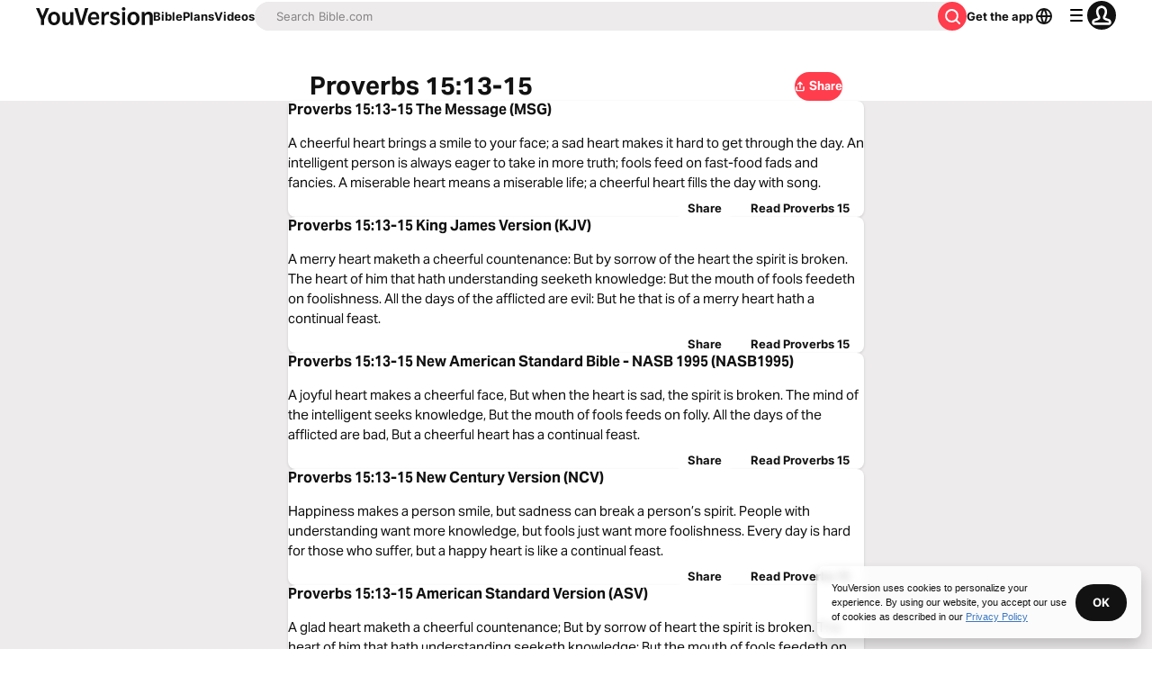

--- FILE ---
content_type: text/javascript; charset=utf-8
request_url: https://app.link/_r?sdk=web2.86.5&branch_key=key_live_jpmoQCKshT4dmEI1OZyuGmlmjffQNTlA&callback=branch_callback__0
body_size: 71
content:
/**/ typeof branch_callback__0 === 'function' && branch_callback__0("1541350424685417339");